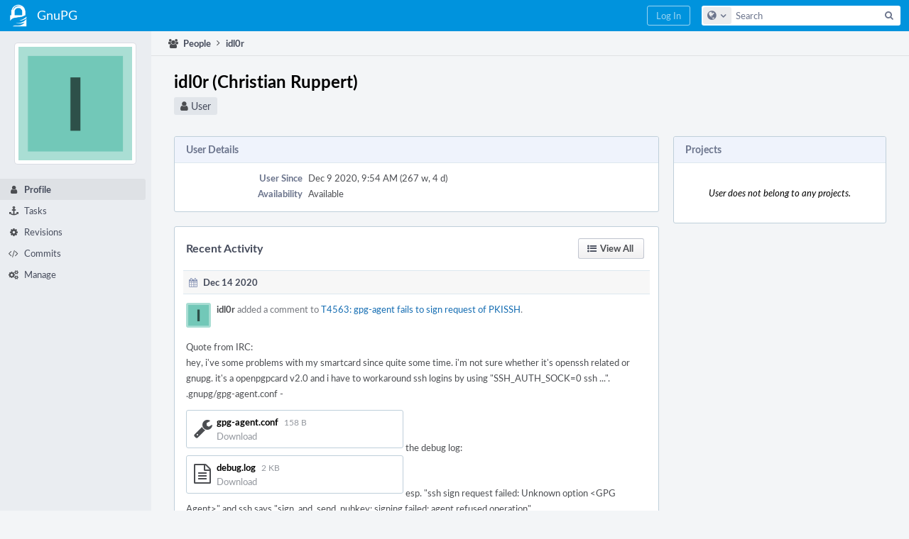

--- FILE ---
content_type: text/html; charset=UTF-8
request_url: https://dev.gnupg.org/p/idl0r/
body_size: 5301
content:
<!DOCTYPE html><html><head><meta charset="UTF-8" /><title>♟ idl0r</title><meta name="viewport" content="width=device-width, initial-scale=1, user-scalable=no" /><link rel="mask-icon" color="#3D4B67" href="https://files.gnupg.net/res/phabricator/58b71062/rsrc/favicons/mask-icon.svg" /><link rel="apple-touch-icon" sizes="76x76" href="https://files.gnupg.net/file/data/xwhqhpfhranshu6vh64g/PHID-FILE-evxnnwxvrnthpbnpamg6/favicon" /><link rel="apple-touch-icon" sizes="120x120" href="https://files.gnupg.net/file/data/5hi5aj473ui637ka5zda/PHID-FILE-k673mex3n4hxxk6kgi7e/favicon" /><link rel="apple-touch-icon" sizes="152x152" href="https://files.gnupg.net/file/data/uxhpk53r7joqurodq3wx/PHID-FILE-hdmgc56ryqk5v6kacznz/favicon" /><link rel="icon" id="favicon" href="https://files.gnupg.net/file/data/bvk6xrs6ncgt75gymr2t/PHID-FILE-b4uakc2azv3etarmvhnk/favicon" /><meta name="referrer" content="no-referrer" /><link rel="stylesheet" type="text/css" href="https://files.gnupg.net/res/defaultX/phabricator/567858b3/rsrc/css/application/project/project-view.css" /><link rel="stylesheet" type="text/css" href="https://files.gnupg.net/res/defaultX/phabricator/84e2ded1/core.pkg.css" /><link rel="stylesheet" type="text/css" href="https://files.gnupg.net/res/defaultX/phabricator/fe8e07cf/rsrc/css/application/people/people-picture-menu-item.css" /><script type="text/javascript" src="https://files.gnupg.net/res/defaultX/phabricator/98e6504a/rsrc/externals/javelin/core/init.js"></script></head><body class="device-desktop platform-mac phui-theme-blue"><div class="main-page-frame" id="main-page-frame"><div id="phabricator-standard-page" class="phabricator-standard-page"><div class="phabricator-main-menu phabricator-main-menu-background" id="UQ0_0"><a class=" phabricator-core-user-menu phabricator-core-user-mobile-menu" href="#" role="button" data-sigil="phui-dropdown-menu" data-meta="0_19"><span class="aural-only">Page Menu</span><span class="visual-only phui-icon-view phui-font-fa fa-bars" data-meta="0_20" aria-hidden="true"></span><span class="caret"></span></a><a class="phabricator-main-menu-search-button phabricator-expand-application-menu" data-sigil="jx-toggle-class" data-meta="0_18"><span class="phabricator-menu-button-icon phui-icon-view phui-font-fa fa-search" id="UQ0_5"></span></a><a class="phabricator-main-menu-brand" href="/"><span class="aural-only">Home</span><span class="phabricator-main-menu-eye" style="background-size: 40px 40px; background-position: 0 0; background-image: url(https://files.gnupg.net/file/data/ssl3efjoghclnfwiighx/PHID-FILE-kf5bzzgd7awnuwgo5ycs/logo)"></span><span class="phabricator-wordmark"> GnuPG</span></a><ul class="phui-list-view phabricator-search-menu"><li class="phui-list-item-view phui-list-item-type-link phabricator-main-menu-search"><div class="" data-sigil=""><form action="/search/" method="POST"><input type="hidden" name="__csrf__" value="B@au2cfizh7ed6f23ea05400c5" /><input type="hidden" name="__form__" value="1" /><div class="phabricator-main-menu-search-container"><input type="text" name="query" id="UQ0_6" autocomplete="off" autocorrect="off" autocapitalize="off" spellcheck="false" /><button id="UQ0_8" class="phui-icon-view phui-font-fa fa-search"><span class="aural-only">Search</span></button><button class="button dropdown has-icon phui-button-default phabricator-main-menu-search-dropdown" id="UQ0_9" data-sigil="global-search-dropdown" data-meta="0_21"><span class="aural-only">Configure Global Search</span><span class="visual-only phui-icon-view phui-font-fa fa-globe" data-sigil="global-search-dropdown-icon" data-meta="0_22" aria-hidden="true"></span><span class="caret"></span></button><input type="hidden" name="search:scope" value="all" data-sigil="global-search-dropdown-input" /><input type="hidden" id="UQ0_10" name="search:application" value="PhabricatorPeopleApplication" data-sigil="global-search-dropdown-app" /><input type="hidden" name="search:primary" value="true" /><div id="UQ0_7" class="phabricator-main-menu-search-target"></div></div></form></div></li></ul><a class=" phabricator-core-login-button" href="/auth/start/?next=%2Fp%2Fidl0r%2F" role="button"><div class="phui-button-text">Log In</div></a></div><div id="phabricator-standard-page-body" class="phabricator-standard-page-body"><div class="phui-navigation-shell phui-profile-menu phui-basic-nav"><div class="phabricator-nav has-local-nav has-crumbs" id="UQ0_12"><div class="phabricator-nav-local phabricator-side-menu" id="UQ0_13"><ul class="phui-list-view "><li class="phui-list-item-view phui-list-item-type-link "><div class="" data-sigil=""><div class="people-menu-image-container"><img src="https://files.gnupg.net/file/data/q27zl5kyovmeyrjqacjr/PHID-FILE-3rraea4xoanfxkadros4/alphanumeric_lato-dark_I.png-_72c8b8-255%2C255%2C255%2C0.7.png" class="people-menu-image" /></div></div></li><li class="phui-list-item-view phui-list-item-type-link phui-list-item-has-icon phui-list-item-selected"><a href="/p/idl0r/" class="phui-list-item-href" data-sigil=""><span class="visual-only phui-icon-view phui-font-fa fa-user phui-list-item-icon" data-meta="0_23" aria-hidden="true"></span><span class="phui-list-item-name">Profile</span></a></li><li class="phui-list-item-view phui-list-item-type-link phui-list-item-has-icon "><a href="/people/tasks/28977/" class="phui-list-item-href" data-sigil=""><span class="visual-only phui-icon-view phui-font-fa fa-anchor phui-list-item-icon" data-meta="0_24" aria-hidden="true"></span><span class="phui-list-item-name">Tasks</span></a></li><li class="phui-list-item-view phui-list-item-type-link phui-list-item-has-icon "><a href="/people/revisions/28977/" class="phui-list-item-href" data-sigil=""><span class="visual-only phui-icon-view phui-font-fa fa-gear phui-list-item-icon" data-meta="0_25" aria-hidden="true"></span><span class="phui-list-item-name">Revisions</span></a></li><li class="phui-list-item-view phui-list-item-type-link phui-list-item-has-icon "><a href="/people/commits/28977/" class="phui-list-item-href" data-sigil=""><span class="visual-only phui-icon-view phui-font-fa fa-code phui-list-item-icon" data-meta="0_26" aria-hidden="true"></span><span class="phui-list-item-name">Commits</span></a></li><li class="phui-list-item-view phui-list-item-type-link phui-list-item-has-icon "><a href="/people/manage/28977/" class="phui-list-item-href" data-sigil=""><span class="visual-only phui-icon-view phui-font-fa fa-gears phui-list-item-icon" data-meta="0_27" aria-hidden="true"></span><span class="phui-list-item-name">Manage</span></a></li></ul></div><div class="phabricator-nav-content plb" id="UQ0_11"><div class="phui-crumbs-view phui-crumbs-border"><a href="/people/" class="phui-crumb-view phui-crumb-has-icon"><span class="visual-only phui-icon-view phui-font-fa fa-users" data-meta="0_28" aria-hidden="true"></span><span class="phui-crumb-name"> People</span> </a><span class="visual-only phui-icon-view phui-font-fa fa-angle-right phui-crumb-divider phui-crumb-view" data-meta="0_29" aria-hidden="true"></span><a href="/p/idl0r/" class="phui-crumb-view phabricator-last-crumb"><span class="phui-crumb-name"> idl0r</span> </a></div><div class="phui-two-column-view phui-side-column-right project-view-home project-view-people-home"><div class="phui-two-column-container"><div class="phui-two-column-header"><div class="phui-header-shell phui-profile-header phui-header-tall people-profile-header"><h1 class="phui-header-view"><div class="phui-header-row"><div class="phui-header-col1"><span class="phui-header-image" style="background-image: url(https://files.gnupg.net/file/data/q27zl5kyovmeyrjqacjr/PHID-FILE-3rraea4xoanfxkadros4/alphanumeric_lato-dark_I.png-_72c8b8-255%2C255%2C255%2C0.7.png)"></span></div><div class="phui-header-col2"><span class="phui-header-header">idl0r (Christian Ruppert)</span><div class="phui-header-subheader"><span class="phui-tag-view phui-tag-type-shade phui-tag-bluegrey phui-tag-shade phui-tag-icon-view "><span class="phui-tag-core "><span class="visual-only phui-icon-view phui-font-fa fa-user" data-meta="0_17" aria-hidden="true"></span>User</span></span></div></div><div class="phui-header-col3"></div></div></h1></div></div><div class="phui-two-column-content"><div class="phui-two-column-row grouped"><div class="phui-side-column"><div class="phui-box phui-box-border phui-object-box mlt mll mlr phui-box-blue-property "><div class="phui-header-shell "><h1 class="phui-header-view"><div class="phui-header-row"><div class="phui-header-col2"><span class="phui-header-header">Projects</span></div><div class="phui-header-col3"></div></div></h1></div><div class="phui-info-view phui-info-severity-nodata grouped "><div class="phui-info-view-body">User does not belong to any projects.</div></div></div></div><div class="phui-main-column"><div class="phui-box phui-box-border phui-object-box mlt mll mlr phui-box-blue-property project-view-properties"><div class="phui-header-shell "><h1 class="phui-header-view"><div class="phui-header-row"><div class="phui-header-col2"><span class="phui-header-header">User Details</span></div><div class="phui-header-col3"></div></div></h1></div><div class="phui-property-list-section"><div class="phui-property-list-container grouped"><div class="phui-property-list-properties-wrap "><dl class="phui-property-list-properties"><dt class="phui-property-list-key">User Since </dt><dd class="phui-property-list-value">Dec 9 2020, 9:54 AM (267 w, 4 d) </dd><dt class="phui-property-list-key">Availability </dt><dd class="phui-property-list-value"><div class="">Available</div> </dd></dl></div></div></div></div><div class="phui-box phui-box-border phui-object-box mlt mll mlr project-view-feed"><div class="phui-header-shell "><h1 class="phui-header-view"><div class="phui-header-row"><div class="phui-header-col2"><span class="phui-header-header">Recent Activity</span></div><div class="phui-header-col3"><div class="phui-header-action-links"><a class="button button-grey has-icon has-text phui-button-default msl phui-header-action-link" href="/feed/?userPHIDs=PHID-USER-clfith2ldiuwwh6tbwce" role="button"><span class="visual-only phui-icon-view phui-font-fa fa-list-ul" data-meta="0_16" aria-hidden="true"></span><div class="phui-button-text">View All</div></a></div></div></div></h1></div><div class="phui-box phui-box-border phui-object-box mlt mll mlr "><div class="phui-header-shell "><h1 class="phui-header-view"><div class="phui-header-row"><div class="phui-header-col2"><span class="phui-header-header"><span class="visual-only phui-icon-view phui-font-fa fa-calendar msr phui-header-icon" data-meta="0_14" aria-hidden="true"></span>Dec 14 2020</span></div><div class="phui-header-col3"></div></div></h1></div><div class="phui-box phui-box-border mmb phui-feed-story"><div class="phui-feed-story-head"><a href="/p/idl0r/" style="background-image: url(https://files.gnupg.net/file/data/q27zl5kyovmeyrjqacjr/PHID-FILE-3rraea4xoanfxkadros4/alphanumeric_lato-dark_I.png-_72c8b8-255%2C255%2C255%2C0.7.png);" class="visual-only phui-icon-view phui-feed-story-actor phui-feed-story-actor-image" data-meta="0_4" aria-hidden="true"></a><a href="/p/idl0r/" class="phui-handle phui-link-person">idl0r</a> added a comment to <a href="/T4563" class="phui-handle">T4563: gpg-agent fails to sign request of PKISSH</a>.</div><div class="phui-feed-story-body phabricator-remarkup"><p>Quote from IRC:<br />
hey, i&#039;ve some problems with my smartcard since quite some time. i&#039;m not sure whether it&#039;s openssh related or gnupg. it&#039;s a openpgpcard v2.0 and i have to workaround ssh logins by using &quot;SSH_AUTH_SOCK=0 ssh ...&quot;. .gnupg/gpg-agent.conf -<div href="https://files.gnupg.net/file/data/kidylk3vutnz352ci7pb/PHID-FILE-xiciw4cannyarvhaxsp2/gpg-agent.conf" target="_blank" rel="noreferrer" class="phabricator-remarkup-embed-layout-link " data-sigil="lightboxable" data-meta="0_0" data-mustcapture="1"><span class="visual-only phui-icon-view phui-font-fa fa-wrench phabricator-remarkup-embed-layout-icon" data-meta="0_1" aria-hidden="true"></span><span class="phabricator-remarkup-embed-layout-info-block"><span class="phabricator-remarkup-embed-layout-name">gpg-agent.conf</span><span class="phabricator-remarkup-embed-layout-info">158 B</span></span><a class="phabricator-remarkup-embed-layout-download" href="https://files.gnupg.net/file/download/kidylk3vutnz352ci7pb/PHID-FILE-xiciw4cannyarvhaxsp2/gpg-agent.conf">Download</a></div> the debug log: <div href="https://files.gnupg.net/file/data/ajqy73aj26c2i6k3342j/PHID-FILE-kvgdchasnn3fqnqftvzw/debug.log" target="_blank" rel="noreferrer" class="phabricator-remarkup-embed-layout-link " data-sigil="lightboxable" data-meta="0_2" data-mustcapture="1"><span class="visual-only phui-icon-view phui-font-fa fa-file-text-o phabricator-remarkup-embed-layout-icon" data-meta="0_3" aria-hidden="true"></span><span class="phabricator-remarkup-embed-layout-info-block"><span class="phabricator-remarkup-embed-layout-name">debug.log</span><span class="phabricator-remarkup-embed-layout-info">2 KB</span></span><a class="phabricator-remarkup-embed-layout-download" href="https://files.gnupg.net/file/download/ajqy73aj26c2i6k3342j/PHID-FILE-kvgdchasnn3fqnqftvzw/debug.log">Download</a></div> esp. &quot;ssh sign request failed: Unknown option &lt;GPG Agent&gt;&quot; and ssh says &quot;sign_and_send_pubkey: signing failed: agent refused operation&quot;<br />
gpg --edit-card and --card-status works fine and sign/encrypt works fine as well. only ssh auth fails<br />
openssh 8.1_p1, gnupg 2.2.20</p></div><div class="phui-feed-story-foot"><span class="visual-only phui-icon-view phui-font-fa fa-anchor" data-meta="0_5" aria-hidden="true"></span><a href="/feed/6906042356470964280/">Dec 14 2020, 10:31 AM</a> · <a href="/tag/feature_request/" class="phui-handle">Feature Request</a>, <a href="/tag/gpgagent/" class="phui-handle">gpgagent</a></div></div><div class="phui-box phui-box-border mmb phui-feed-story"><div class="phui-feed-story-head"><a href="/p/idl0r/" style="background-image: url(https://files.gnupg.net/file/data/q27zl5kyovmeyrjqacjr/PHID-FILE-3rraea4xoanfxkadros4/alphanumeric_lato-dark_I.png-_72c8b8-255%2C255%2C255%2C0.7.png);" class="visual-only phui-icon-view phui-feed-story-actor phui-feed-story-actor-image" data-meta="0_6" aria-hidden="true"></a><a href="/p/idl0r/" class="phui-handle phui-link-person">idl0r</a> added a comment to <a href="/T4563" class="phui-handle">T4563: gpg-agent fails to sign request of PKISSH</a>.</div><div class="phui-feed-story-body phabricator-remarkup"><p>Yeah but it seems to be the same issue / reason. I wasn&#039;t aware that PKISSH is something else. I thought it was an extension/protocol or something</p></div><div class="phui-feed-story-foot"><span class="visual-only phui-icon-view phui-font-fa fa-anchor" data-meta="0_7" aria-hidden="true"></span><a href="/feed/6906040992813651425/">Dec 14 2020, 10:26 AM</a> · <a href="/tag/feature_request/" class="phui-handle">Feature Request</a>, <a href="/tag/gpgagent/" class="phui-handle">gpgagent</a></div></div><div class="phui-box phui-box-border mmb phui-feed-story"><div class="phui-feed-story-head"><a href="/p/idl0r/" style="background-image: url(https://files.gnupg.net/file/data/q27zl5kyovmeyrjqacjr/PHID-FILE-3rraea4xoanfxkadros4/alphanumeric_lato-dark_I.png-_72c8b8-255%2C255%2C255%2C0.7.png);" class="visual-only phui-icon-view phui-feed-story-actor phui-feed-story-actor-image" data-meta="0_8" aria-hidden="true"></a><a href="/p/idl0r/" class="phui-handle phui-link-person">idl0r</a> added a comment to <a href="/T4563" class="phui-handle">T4563: gpg-agent fails to sign request of PKISSH</a>.</div><div class="phui-feed-story-body phabricator-remarkup"><p>I was and I am using OpenSSH on both sides, client and server.</p></div><div class="phui-feed-story-foot"><span class="visual-only phui-icon-view phui-font-fa fa-anchor" data-meta="0_9" aria-hidden="true"></span><a href="/feed/6906038589687250429/">Dec 14 2020, 10:16 AM</a> · <a href="/tag/feature_request/" class="phui-handle">Feature Request</a>, <a href="/tag/gpgagent/" class="phui-handle">gpgagent</a></div></div><div class="phui-box phui-box-border mmb phui-feed-story"><div class="phui-feed-story-head"><a href="/p/idl0r/" style="background-image: url(https://files.gnupg.net/file/data/q27zl5kyovmeyrjqacjr/PHID-FILE-3rraea4xoanfxkadros4/alphanumeric_lato-dark_I.png-_72c8b8-255%2C255%2C255%2C0.7.png);" class="visual-only phui-icon-view phui-feed-story-actor phui-feed-story-actor-image" data-meta="0_10" aria-hidden="true"></a><a href="/p/idl0r/" class="phui-handle phui-link-person">idl0r</a> added a comment to <a href="/T4563" class="phui-handle">T4563: gpg-agent fails to sign request of PKISSH</a>.</div><div class="phui-feed-story-body phabricator-remarkup"><p>Well, I have no idea about the technical background to be honest but without this patch it doesn&#039;t work at all for me, unless I stop using the agent or workaround it by using SSH_AUTH_SOCK=0. With this patch, I can use the agent again. I don&#039;t know how many others are affected by this but it made it usable again, which wasn&#039;t the case for months already.</p></div><div class="phui-feed-story-foot"><span class="visual-only phui-icon-view phui-font-fa fa-anchor" data-meta="0_11" aria-hidden="true"></span><a href="/feed/6906020026643934542/">Dec 14 2020, 9:04 AM</a> · <a href="/tag/feature_request/" class="phui-handle">Feature Request</a>, <a href="/tag/gpgagent/" class="phui-handle">gpgagent</a></div></div><div class="phabricator-feed-story-date-separator"></div><div class="phui-header-shell "><h1 class="phui-header-view"><div class="phui-header-row"><div class="phui-header-col2"><span class="phui-header-header"><span class="visual-only phui-icon-view phui-font-fa fa-calendar msr phui-header-icon" data-meta="0_15" aria-hidden="true"></span>Dec 9 2020</span></div><div class="phui-header-col3"></div></div></h1></div><div class="phui-box phui-box-border mmb phui-feed-story"><div class="phui-feed-story-head"><a href="/p/idl0r/" style="background-image: url(https://files.gnupg.net/file/data/q27zl5kyovmeyrjqacjr/PHID-FILE-3rraea4xoanfxkadros4/alphanumeric_lato-dark_I.png-_72c8b8-255%2C255%2C255%2C0.7.png);" class="visual-only phui-icon-view phui-feed-story-actor phui-feed-story-actor-image" data-meta="0_12" aria-hidden="true"></a><a href="/p/idl0r/" class="phui-handle phui-link-person">idl0r</a> added a comment to <a href="/T4563" class="phui-handle">T4563: gpg-agent fails to sign request of PKISSH</a>.</div><div class="phui-feed-story-body phabricator-remarkup"><p>I am affected by the same bug and the patch seems to work for me. Login via gpg-agent with ssh support is possible again, which wasn&#039;t before, since some openssh and/or gnupg update. Not sure.</p></div><div class="phui-feed-story-foot"><span class="visual-only phui-icon-view phui-font-fa fa-anchor" data-meta="0_13" aria-hidden="true"></span><a href="/feed/6904211022272372000/">Dec 9 2020, 12:04 PM</a> · <a href="/tag/feature_request/" class="phui-handle">Feature Request</a>, <a href="/tag/gpgagent/" class="phui-handle">gpgagent</a></div></div></div></div></div></div></div><div class="phui-two-column-content phui-two-column-footer"></div></div></div></div></div></div></div></div></div><script type="text/javascript" src="https://files.gnupg.net/res/defaultX/phabricator/adc34883/core.pkg.js"></script><data data-javelin-init-kind="merge" data-javelin-init-data="{&quot;block&quot;:0,&quot;data&quot;:[{&quot;phid&quot;:&quot;PHID-FILE-xiciw4cannyarvhaxsp2&quot;,&quot;viewable&quot;:false,&quot;uri&quot;:&quot;https:\/\/files.gnupg.net\/file\/data\/kidylk3vutnz352ci7pb\/PHID-FILE-xiciw4cannyarvhaxsp2\/gpg-agent.conf&quot;,&quot;dUri&quot;:&quot;https:\/\/files.gnupg.net\/file\/download\/kidylk3vutnz352ci7pb\/PHID-FILE-xiciw4cannyarvhaxsp2\/gpg-agent.conf&quot;,&quot;name&quot;:&quot;gpg-agent.conf&quot;,&quot;monogram&quot;:&quot;F2066108&quot;,&quot;icon&quot;:&quot;fa-wrench&quot;,&quot;size&quot;:&quot;158 B&quot;},[],{&quot;phid&quot;:&quot;PHID-FILE-kvgdchasnn3fqnqftvzw&quot;,&quot;viewable&quot;:false,&quot;uri&quot;:&quot;https:\/\/files.gnupg.net\/file\/data\/ajqy73aj26c2i6k3342j\/PHID-FILE-kvgdchasnn3fqnqftvzw\/debug.log&quot;,&quot;dUri&quot;:&quot;https:\/\/files.gnupg.net\/file\/download\/ajqy73aj26c2i6k3342j\/PHID-FILE-kvgdchasnn3fqnqftvzw\/debug.log&quot;,&quot;name&quot;:&quot;debug.log&quot;,&quot;monogram&quot;:&quot;F2066109&quot;,&quot;icon&quot;:&quot;fa-file-text-o&quot;,&quot;size&quot;:&quot;2 KB&quot;},[],[],[],[],[],[],[],[],[],[],[],[],[],[],[],{&quot;map&quot;:{&quot;UQ0_0&quot;:&quot;phabricator-search-menu-expanded&quot;,&quot;UQ0_5&quot;:&quot;menu-icon-selected&quot;}},{&quot;items&quot;:&quot;\u003cul class=\&quot;phabricator-action-list-view \&quot;\u003e\u003cli id=\&quot;UQ0_2\&quot; class=\&quot;phabricator-action-view phabricator-action-view-href phabricator-action-view-type-link\&quot; style=\&quot;\&quot;\u003e\u003ca href=\&quot;\/p\/idl0r\/\&quot; class=\&quot;phabricator-action-view-item\&quot;\u003eidl0r\u003c\/a\u003e\u003c\/li\u003e\u003cli id=\&quot;UQ0_4\&quot; class=\&quot;phabricator-action-view phabricator-action-view-href phabricator-action-view-type-link\&quot; style=\&quot;\&quot;\u003e\u003ca href=\&quot;\/p\/idl0r\/calendar\/\&quot; class=\&quot;phabricator-action-view-item\&quot;\u003eCalendar\u003c\/a\u003e\u003c\/li\u003e\u003c\/ul\u003e&quot;},[],{&quot;items&quot;:[{&quot;name&quot;:&quot;Search&quot;},{&quot;icon&quot;:&quot;fa-globe&quot;,&quot;name&quot;:&quot;All Documents&quot;,&quot;value&quot;:&quot;all&quot;},{&quot;icon&quot;:&quot;fa-users&quot;,&quot;name&quot;:&quot;Current Application&quot;,&quot;value&quot;:&quot;application&quot;},{&quot;name&quot;:&quot;Saved Queries&quot;},{&quot;icon&quot;:&quot;fa-certificate&quot;,&quot;name&quot;:&quot;gnupg 2.2&quot;,&quot;value&quot;:&quot;LD0uVUERoLHe&quot;},{&quot;icon&quot;:&quot;fa-certificate&quot;,&quot;name&quot;:&quot;Open Documents&quot;,&quot;value&quot;:&quot;open&quot;},{&quot;icon&quot;:&quot;fa-certificate&quot;,&quot;name&quot;:&quot;Open Tasks&quot;,&quot;value&quot;:&quot;open-tasks&quot;},{&quot;name&quot;:&quot;More Options&quot;},{&quot;icon&quot;:&quot;fa-search-plus&quot;,&quot;name&quot;:&quot;Advanced Search&quot;,&quot;href&quot;:&quot;\/search\/query\/advanced\/&quot;},{&quot;icon&quot;:&quot;fa-book&quot;,&quot;name&quot;:&quot;User Guide: Search&quot;,&quot;href&quot;:&quot;https:\/\/secure.phabricator.com\/diviner\/find\/?name=Search%20User%20Guide&amp;type=article&amp;jump=1&quot;}],&quot;icon&quot;:&quot;fa-globe&quot;,&quot;value&quot;:&quot;all&quot;},[],[],[],[],[],[],[],[]]}"></data><data data-javelin-init-kind="behaviors" data-javelin-init-data="{&quot;refresh-csrf&quot;:[{&quot;tokenName&quot;:&quot;__csrf__&quot;,&quot;header&quot;:&quot;X-Phabricator-Csrf&quot;,&quot;viaHeader&quot;:&quot;X-Phabricator-Via&quot;,&quot;current&quot;:&quot;B@au2cfizh7ed6f23ea05400c5&quot;}],&quot;history-install&quot;:[]}"></data><data data-javelin-init-kind="behaviors" data-javelin-init-data="{&quot;phui-hovercards&quot;:[],&quot;workflow&quot;:[],&quot;lightbox-attachments&quot;:[],&quot;aphront-form-disable-on-submit&quot;:[],&quot;toggle-class&quot;:[],&quot;phabricator-gesture&quot;:[],&quot;device&quot;:[],&quot;high-security-warning&quot;:[{&quot;show&quot;:false,&quot;uri&quot;:&quot;\/auth\/session\/downgrade\/&quot;,&quot;message&quot;:&quot;Your session is in high security mode. When you finish using it, click here to leave.&quot;}],&quot;phui-dropdown-menu&quot;:[],&quot;phabricator-keyboard-shortcuts&quot;:[{&quot;helpURI&quot;:&quot;\/help\/keyboardshortcut\/&quot;,&quot;searchID&quot;:&quot;UQ0_6&quot;,&quot;pht&quot;:{&quot;\/&quot;:&quot;Give keyboard focus to the search box.&quot;,&quot;?&quot;:&quot;Show keyboard shortcut help for the current page.&quot;}}],&quot;phabricator-search-typeahead&quot;:[{&quot;id&quot;:&quot;UQ0_7&quot;,&quot;input&quot;:&quot;UQ0_6&quot;,&quot;button&quot;:&quot;UQ0_8&quot;,&quot;selectorID&quot;:&quot;UQ0_9&quot;,&quot;applicationID&quot;:&quot;UQ0_10&quot;,&quot;defaultApplicationIcon&quot;:&quot;fa-dot-circle-o&quot;,&quot;appScope&quot;:&quot;application&quot;,&quot;src&quot;:&quot;\/typeahead\/class\/PhabricatorSearchDatasource\/&quot;,&quot;limit&quot;:10,&quot;placeholder&quot;:&quot;Search&quot;,&quot;scopeUpdateURI&quot;:&quot;\/settings\/adjust\/?key=search-scope&quot;}],&quot;quicksand-blacklist&quot;:[{&quot;patterns&quot;:[&quot;\/phame\/live\/.*&quot;,&quot;\/conpherence\/.*&quot;,&quot;\/Z\\d+&quot;,&quot;\/file\/(data|download)\/.*&quot;,&quot;\/phortune\/.*&quot;,&quot;\/auth\/.*&quot;]}]}"></data></body></html>